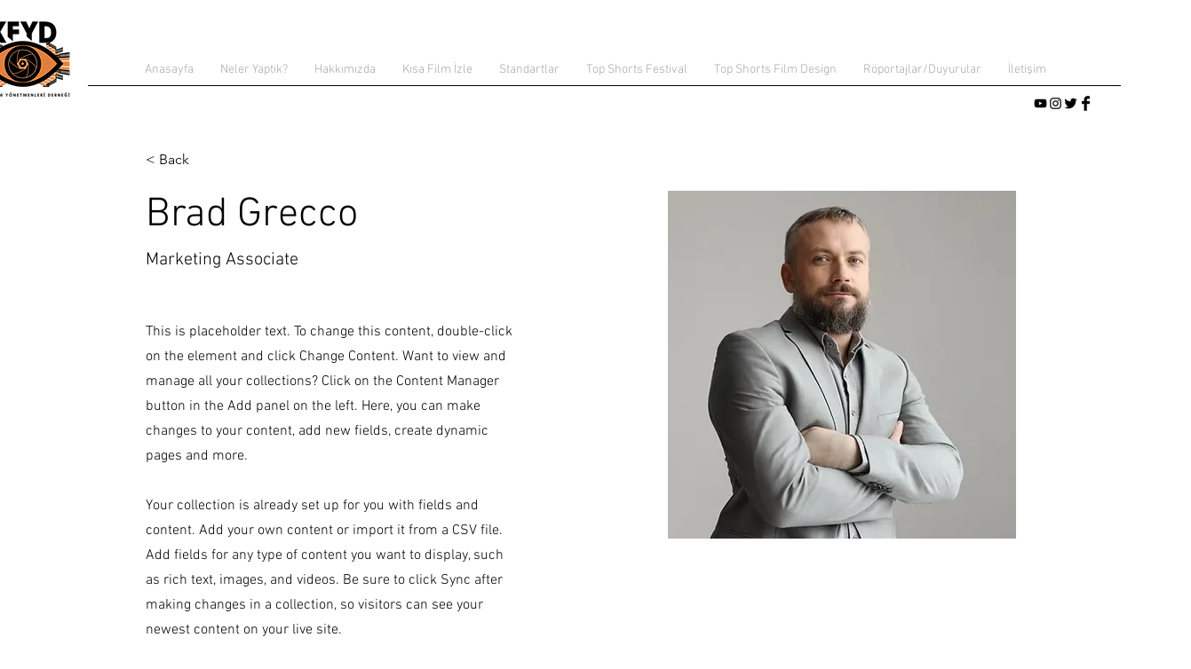

--- FILE ---
content_type: text/html; charset=utf-8
request_url: https://www.google.com/recaptcha/api2/aframe
body_size: 267
content:
<!DOCTYPE HTML><html><head><meta http-equiv="content-type" content="text/html; charset=UTF-8"></head><body><script nonce="imzjSHWSJg9xM1bZ2tkfmg">/** Anti-fraud and anti-abuse applications only. See google.com/recaptcha */ try{var clients={'sodar':'https://pagead2.googlesyndication.com/pagead/sodar?'};window.addEventListener("message",function(a){try{if(a.source===window.parent){var b=JSON.parse(a.data);var c=clients[b['id']];if(c){var d=document.createElement('img');d.src=c+b['params']+'&rc='+(localStorage.getItem("rc::a")?sessionStorage.getItem("rc::b"):"");window.document.body.appendChild(d);sessionStorage.setItem("rc::e",parseInt(sessionStorage.getItem("rc::e")||0)+1);localStorage.setItem("rc::h",'1768773646607');}}}catch(b){}});window.parent.postMessage("_grecaptcha_ready", "*");}catch(b){}</script></body></html>